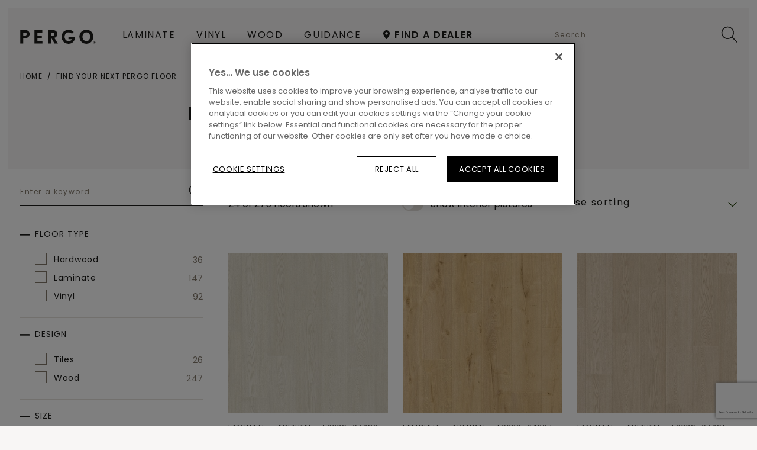

--- FILE ---
content_type: text/html; charset=utf-8
request_url: https://www.google.com/recaptcha/api2/anchor?ar=1&k=6Lf79Z8UAAAAAAszp0fWWAwj6-EKVH8I7pFG_vN4&co=aHR0cHM6Ly93d3cucGVyZ28uaXM6NDQz&hl=is&v=N67nZn4AqZkNcbeMu4prBgzg&size=invisible&anchor-ms=20000&execute-ms=30000&cb=y9ylzod9rpjf
body_size: 48815
content:
<!DOCTYPE HTML><html dir="ltr" lang="is"><head><meta http-equiv="Content-Type" content="text/html; charset=UTF-8">
<meta http-equiv="X-UA-Compatible" content="IE=edge">
<title>reCAPTCHA</title>
<style type="text/css">
/* cyrillic-ext */
@font-face {
  font-family: 'Roboto';
  font-style: normal;
  font-weight: 400;
  font-stretch: 100%;
  src: url(//fonts.gstatic.com/s/roboto/v48/KFO7CnqEu92Fr1ME7kSn66aGLdTylUAMa3GUBHMdazTgWw.woff2) format('woff2');
  unicode-range: U+0460-052F, U+1C80-1C8A, U+20B4, U+2DE0-2DFF, U+A640-A69F, U+FE2E-FE2F;
}
/* cyrillic */
@font-face {
  font-family: 'Roboto';
  font-style: normal;
  font-weight: 400;
  font-stretch: 100%;
  src: url(//fonts.gstatic.com/s/roboto/v48/KFO7CnqEu92Fr1ME7kSn66aGLdTylUAMa3iUBHMdazTgWw.woff2) format('woff2');
  unicode-range: U+0301, U+0400-045F, U+0490-0491, U+04B0-04B1, U+2116;
}
/* greek-ext */
@font-face {
  font-family: 'Roboto';
  font-style: normal;
  font-weight: 400;
  font-stretch: 100%;
  src: url(//fonts.gstatic.com/s/roboto/v48/KFO7CnqEu92Fr1ME7kSn66aGLdTylUAMa3CUBHMdazTgWw.woff2) format('woff2');
  unicode-range: U+1F00-1FFF;
}
/* greek */
@font-face {
  font-family: 'Roboto';
  font-style: normal;
  font-weight: 400;
  font-stretch: 100%;
  src: url(//fonts.gstatic.com/s/roboto/v48/KFO7CnqEu92Fr1ME7kSn66aGLdTylUAMa3-UBHMdazTgWw.woff2) format('woff2');
  unicode-range: U+0370-0377, U+037A-037F, U+0384-038A, U+038C, U+038E-03A1, U+03A3-03FF;
}
/* math */
@font-face {
  font-family: 'Roboto';
  font-style: normal;
  font-weight: 400;
  font-stretch: 100%;
  src: url(//fonts.gstatic.com/s/roboto/v48/KFO7CnqEu92Fr1ME7kSn66aGLdTylUAMawCUBHMdazTgWw.woff2) format('woff2');
  unicode-range: U+0302-0303, U+0305, U+0307-0308, U+0310, U+0312, U+0315, U+031A, U+0326-0327, U+032C, U+032F-0330, U+0332-0333, U+0338, U+033A, U+0346, U+034D, U+0391-03A1, U+03A3-03A9, U+03B1-03C9, U+03D1, U+03D5-03D6, U+03F0-03F1, U+03F4-03F5, U+2016-2017, U+2034-2038, U+203C, U+2040, U+2043, U+2047, U+2050, U+2057, U+205F, U+2070-2071, U+2074-208E, U+2090-209C, U+20D0-20DC, U+20E1, U+20E5-20EF, U+2100-2112, U+2114-2115, U+2117-2121, U+2123-214F, U+2190, U+2192, U+2194-21AE, U+21B0-21E5, U+21F1-21F2, U+21F4-2211, U+2213-2214, U+2216-22FF, U+2308-230B, U+2310, U+2319, U+231C-2321, U+2336-237A, U+237C, U+2395, U+239B-23B7, U+23D0, U+23DC-23E1, U+2474-2475, U+25AF, U+25B3, U+25B7, U+25BD, U+25C1, U+25CA, U+25CC, U+25FB, U+266D-266F, U+27C0-27FF, U+2900-2AFF, U+2B0E-2B11, U+2B30-2B4C, U+2BFE, U+3030, U+FF5B, U+FF5D, U+1D400-1D7FF, U+1EE00-1EEFF;
}
/* symbols */
@font-face {
  font-family: 'Roboto';
  font-style: normal;
  font-weight: 400;
  font-stretch: 100%;
  src: url(//fonts.gstatic.com/s/roboto/v48/KFO7CnqEu92Fr1ME7kSn66aGLdTylUAMaxKUBHMdazTgWw.woff2) format('woff2');
  unicode-range: U+0001-000C, U+000E-001F, U+007F-009F, U+20DD-20E0, U+20E2-20E4, U+2150-218F, U+2190, U+2192, U+2194-2199, U+21AF, U+21E6-21F0, U+21F3, U+2218-2219, U+2299, U+22C4-22C6, U+2300-243F, U+2440-244A, U+2460-24FF, U+25A0-27BF, U+2800-28FF, U+2921-2922, U+2981, U+29BF, U+29EB, U+2B00-2BFF, U+4DC0-4DFF, U+FFF9-FFFB, U+10140-1018E, U+10190-1019C, U+101A0, U+101D0-101FD, U+102E0-102FB, U+10E60-10E7E, U+1D2C0-1D2D3, U+1D2E0-1D37F, U+1F000-1F0FF, U+1F100-1F1AD, U+1F1E6-1F1FF, U+1F30D-1F30F, U+1F315, U+1F31C, U+1F31E, U+1F320-1F32C, U+1F336, U+1F378, U+1F37D, U+1F382, U+1F393-1F39F, U+1F3A7-1F3A8, U+1F3AC-1F3AF, U+1F3C2, U+1F3C4-1F3C6, U+1F3CA-1F3CE, U+1F3D4-1F3E0, U+1F3ED, U+1F3F1-1F3F3, U+1F3F5-1F3F7, U+1F408, U+1F415, U+1F41F, U+1F426, U+1F43F, U+1F441-1F442, U+1F444, U+1F446-1F449, U+1F44C-1F44E, U+1F453, U+1F46A, U+1F47D, U+1F4A3, U+1F4B0, U+1F4B3, U+1F4B9, U+1F4BB, U+1F4BF, U+1F4C8-1F4CB, U+1F4D6, U+1F4DA, U+1F4DF, U+1F4E3-1F4E6, U+1F4EA-1F4ED, U+1F4F7, U+1F4F9-1F4FB, U+1F4FD-1F4FE, U+1F503, U+1F507-1F50B, U+1F50D, U+1F512-1F513, U+1F53E-1F54A, U+1F54F-1F5FA, U+1F610, U+1F650-1F67F, U+1F687, U+1F68D, U+1F691, U+1F694, U+1F698, U+1F6AD, U+1F6B2, U+1F6B9-1F6BA, U+1F6BC, U+1F6C6-1F6CF, U+1F6D3-1F6D7, U+1F6E0-1F6EA, U+1F6F0-1F6F3, U+1F6F7-1F6FC, U+1F700-1F7FF, U+1F800-1F80B, U+1F810-1F847, U+1F850-1F859, U+1F860-1F887, U+1F890-1F8AD, U+1F8B0-1F8BB, U+1F8C0-1F8C1, U+1F900-1F90B, U+1F93B, U+1F946, U+1F984, U+1F996, U+1F9E9, U+1FA00-1FA6F, U+1FA70-1FA7C, U+1FA80-1FA89, U+1FA8F-1FAC6, U+1FACE-1FADC, U+1FADF-1FAE9, U+1FAF0-1FAF8, U+1FB00-1FBFF;
}
/* vietnamese */
@font-face {
  font-family: 'Roboto';
  font-style: normal;
  font-weight: 400;
  font-stretch: 100%;
  src: url(//fonts.gstatic.com/s/roboto/v48/KFO7CnqEu92Fr1ME7kSn66aGLdTylUAMa3OUBHMdazTgWw.woff2) format('woff2');
  unicode-range: U+0102-0103, U+0110-0111, U+0128-0129, U+0168-0169, U+01A0-01A1, U+01AF-01B0, U+0300-0301, U+0303-0304, U+0308-0309, U+0323, U+0329, U+1EA0-1EF9, U+20AB;
}
/* latin-ext */
@font-face {
  font-family: 'Roboto';
  font-style: normal;
  font-weight: 400;
  font-stretch: 100%;
  src: url(//fonts.gstatic.com/s/roboto/v48/KFO7CnqEu92Fr1ME7kSn66aGLdTylUAMa3KUBHMdazTgWw.woff2) format('woff2');
  unicode-range: U+0100-02BA, U+02BD-02C5, U+02C7-02CC, U+02CE-02D7, U+02DD-02FF, U+0304, U+0308, U+0329, U+1D00-1DBF, U+1E00-1E9F, U+1EF2-1EFF, U+2020, U+20A0-20AB, U+20AD-20C0, U+2113, U+2C60-2C7F, U+A720-A7FF;
}
/* latin */
@font-face {
  font-family: 'Roboto';
  font-style: normal;
  font-weight: 400;
  font-stretch: 100%;
  src: url(//fonts.gstatic.com/s/roboto/v48/KFO7CnqEu92Fr1ME7kSn66aGLdTylUAMa3yUBHMdazQ.woff2) format('woff2');
  unicode-range: U+0000-00FF, U+0131, U+0152-0153, U+02BB-02BC, U+02C6, U+02DA, U+02DC, U+0304, U+0308, U+0329, U+2000-206F, U+20AC, U+2122, U+2191, U+2193, U+2212, U+2215, U+FEFF, U+FFFD;
}
/* cyrillic-ext */
@font-face {
  font-family: 'Roboto';
  font-style: normal;
  font-weight: 500;
  font-stretch: 100%;
  src: url(//fonts.gstatic.com/s/roboto/v48/KFO7CnqEu92Fr1ME7kSn66aGLdTylUAMa3GUBHMdazTgWw.woff2) format('woff2');
  unicode-range: U+0460-052F, U+1C80-1C8A, U+20B4, U+2DE0-2DFF, U+A640-A69F, U+FE2E-FE2F;
}
/* cyrillic */
@font-face {
  font-family: 'Roboto';
  font-style: normal;
  font-weight: 500;
  font-stretch: 100%;
  src: url(//fonts.gstatic.com/s/roboto/v48/KFO7CnqEu92Fr1ME7kSn66aGLdTylUAMa3iUBHMdazTgWw.woff2) format('woff2');
  unicode-range: U+0301, U+0400-045F, U+0490-0491, U+04B0-04B1, U+2116;
}
/* greek-ext */
@font-face {
  font-family: 'Roboto';
  font-style: normal;
  font-weight: 500;
  font-stretch: 100%;
  src: url(//fonts.gstatic.com/s/roboto/v48/KFO7CnqEu92Fr1ME7kSn66aGLdTylUAMa3CUBHMdazTgWw.woff2) format('woff2');
  unicode-range: U+1F00-1FFF;
}
/* greek */
@font-face {
  font-family: 'Roboto';
  font-style: normal;
  font-weight: 500;
  font-stretch: 100%;
  src: url(//fonts.gstatic.com/s/roboto/v48/KFO7CnqEu92Fr1ME7kSn66aGLdTylUAMa3-UBHMdazTgWw.woff2) format('woff2');
  unicode-range: U+0370-0377, U+037A-037F, U+0384-038A, U+038C, U+038E-03A1, U+03A3-03FF;
}
/* math */
@font-face {
  font-family: 'Roboto';
  font-style: normal;
  font-weight: 500;
  font-stretch: 100%;
  src: url(//fonts.gstatic.com/s/roboto/v48/KFO7CnqEu92Fr1ME7kSn66aGLdTylUAMawCUBHMdazTgWw.woff2) format('woff2');
  unicode-range: U+0302-0303, U+0305, U+0307-0308, U+0310, U+0312, U+0315, U+031A, U+0326-0327, U+032C, U+032F-0330, U+0332-0333, U+0338, U+033A, U+0346, U+034D, U+0391-03A1, U+03A3-03A9, U+03B1-03C9, U+03D1, U+03D5-03D6, U+03F0-03F1, U+03F4-03F5, U+2016-2017, U+2034-2038, U+203C, U+2040, U+2043, U+2047, U+2050, U+2057, U+205F, U+2070-2071, U+2074-208E, U+2090-209C, U+20D0-20DC, U+20E1, U+20E5-20EF, U+2100-2112, U+2114-2115, U+2117-2121, U+2123-214F, U+2190, U+2192, U+2194-21AE, U+21B0-21E5, U+21F1-21F2, U+21F4-2211, U+2213-2214, U+2216-22FF, U+2308-230B, U+2310, U+2319, U+231C-2321, U+2336-237A, U+237C, U+2395, U+239B-23B7, U+23D0, U+23DC-23E1, U+2474-2475, U+25AF, U+25B3, U+25B7, U+25BD, U+25C1, U+25CA, U+25CC, U+25FB, U+266D-266F, U+27C0-27FF, U+2900-2AFF, U+2B0E-2B11, U+2B30-2B4C, U+2BFE, U+3030, U+FF5B, U+FF5D, U+1D400-1D7FF, U+1EE00-1EEFF;
}
/* symbols */
@font-face {
  font-family: 'Roboto';
  font-style: normal;
  font-weight: 500;
  font-stretch: 100%;
  src: url(//fonts.gstatic.com/s/roboto/v48/KFO7CnqEu92Fr1ME7kSn66aGLdTylUAMaxKUBHMdazTgWw.woff2) format('woff2');
  unicode-range: U+0001-000C, U+000E-001F, U+007F-009F, U+20DD-20E0, U+20E2-20E4, U+2150-218F, U+2190, U+2192, U+2194-2199, U+21AF, U+21E6-21F0, U+21F3, U+2218-2219, U+2299, U+22C4-22C6, U+2300-243F, U+2440-244A, U+2460-24FF, U+25A0-27BF, U+2800-28FF, U+2921-2922, U+2981, U+29BF, U+29EB, U+2B00-2BFF, U+4DC0-4DFF, U+FFF9-FFFB, U+10140-1018E, U+10190-1019C, U+101A0, U+101D0-101FD, U+102E0-102FB, U+10E60-10E7E, U+1D2C0-1D2D3, U+1D2E0-1D37F, U+1F000-1F0FF, U+1F100-1F1AD, U+1F1E6-1F1FF, U+1F30D-1F30F, U+1F315, U+1F31C, U+1F31E, U+1F320-1F32C, U+1F336, U+1F378, U+1F37D, U+1F382, U+1F393-1F39F, U+1F3A7-1F3A8, U+1F3AC-1F3AF, U+1F3C2, U+1F3C4-1F3C6, U+1F3CA-1F3CE, U+1F3D4-1F3E0, U+1F3ED, U+1F3F1-1F3F3, U+1F3F5-1F3F7, U+1F408, U+1F415, U+1F41F, U+1F426, U+1F43F, U+1F441-1F442, U+1F444, U+1F446-1F449, U+1F44C-1F44E, U+1F453, U+1F46A, U+1F47D, U+1F4A3, U+1F4B0, U+1F4B3, U+1F4B9, U+1F4BB, U+1F4BF, U+1F4C8-1F4CB, U+1F4D6, U+1F4DA, U+1F4DF, U+1F4E3-1F4E6, U+1F4EA-1F4ED, U+1F4F7, U+1F4F9-1F4FB, U+1F4FD-1F4FE, U+1F503, U+1F507-1F50B, U+1F50D, U+1F512-1F513, U+1F53E-1F54A, U+1F54F-1F5FA, U+1F610, U+1F650-1F67F, U+1F687, U+1F68D, U+1F691, U+1F694, U+1F698, U+1F6AD, U+1F6B2, U+1F6B9-1F6BA, U+1F6BC, U+1F6C6-1F6CF, U+1F6D3-1F6D7, U+1F6E0-1F6EA, U+1F6F0-1F6F3, U+1F6F7-1F6FC, U+1F700-1F7FF, U+1F800-1F80B, U+1F810-1F847, U+1F850-1F859, U+1F860-1F887, U+1F890-1F8AD, U+1F8B0-1F8BB, U+1F8C0-1F8C1, U+1F900-1F90B, U+1F93B, U+1F946, U+1F984, U+1F996, U+1F9E9, U+1FA00-1FA6F, U+1FA70-1FA7C, U+1FA80-1FA89, U+1FA8F-1FAC6, U+1FACE-1FADC, U+1FADF-1FAE9, U+1FAF0-1FAF8, U+1FB00-1FBFF;
}
/* vietnamese */
@font-face {
  font-family: 'Roboto';
  font-style: normal;
  font-weight: 500;
  font-stretch: 100%;
  src: url(//fonts.gstatic.com/s/roboto/v48/KFO7CnqEu92Fr1ME7kSn66aGLdTylUAMa3OUBHMdazTgWw.woff2) format('woff2');
  unicode-range: U+0102-0103, U+0110-0111, U+0128-0129, U+0168-0169, U+01A0-01A1, U+01AF-01B0, U+0300-0301, U+0303-0304, U+0308-0309, U+0323, U+0329, U+1EA0-1EF9, U+20AB;
}
/* latin-ext */
@font-face {
  font-family: 'Roboto';
  font-style: normal;
  font-weight: 500;
  font-stretch: 100%;
  src: url(//fonts.gstatic.com/s/roboto/v48/KFO7CnqEu92Fr1ME7kSn66aGLdTylUAMa3KUBHMdazTgWw.woff2) format('woff2');
  unicode-range: U+0100-02BA, U+02BD-02C5, U+02C7-02CC, U+02CE-02D7, U+02DD-02FF, U+0304, U+0308, U+0329, U+1D00-1DBF, U+1E00-1E9F, U+1EF2-1EFF, U+2020, U+20A0-20AB, U+20AD-20C0, U+2113, U+2C60-2C7F, U+A720-A7FF;
}
/* latin */
@font-face {
  font-family: 'Roboto';
  font-style: normal;
  font-weight: 500;
  font-stretch: 100%;
  src: url(//fonts.gstatic.com/s/roboto/v48/KFO7CnqEu92Fr1ME7kSn66aGLdTylUAMa3yUBHMdazQ.woff2) format('woff2');
  unicode-range: U+0000-00FF, U+0131, U+0152-0153, U+02BB-02BC, U+02C6, U+02DA, U+02DC, U+0304, U+0308, U+0329, U+2000-206F, U+20AC, U+2122, U+2191, U+2193, U+2212, U+2215, U+FEFF, U+FFFD;
}
/* cyrillic-ext */
@font-face {
  font-family: 'Roboto';
  font-style: normal;
  font-weight: 900;
  font-stretch: 100%;
  src: url(//fonts.gstatic.com/s/roboto/v48/KFO7CnqEu92Fr1ME7kSn66aGLdTylUAMa3GUBHMdazTgWw.woff2) format('woff2');
  unicode-range: U+0460-052F, U+1C80-1C8A, U+20B4, U+2DE0-2DFF, U+A640-A69F, U+FE2E-FE2F;
}
/* cyrillic */
@font-face {
  font-family: 'Roboto';
  font-style: normal;
  font-weight: 900;
  font-stretch: 100%;
  src: url(//fonts.gstatic.com/s/roboto/v48/KFO7CnqEu92Fr1ME7kSn66aGLdTylUAMa3iUBHMdazTgWw.woff2) format('woff2');
  unicode-range: U+0301, U+0400-045F, U+0490-0491, U+04B0-04B1, U+2116;
}
/* greek-ext */
@font-face {
  font-family: 'Roboto';
  font-style: normal;
  font-weight: 900;
  font-stretch: 100%;
  src: url(//fonts.gstatic.com/s/roboto/v48/KFO7CnqEu92Fr1ME7kSn66aGLdTylUAMa3CUBHMdazTgWw.woff2) format('woff2');
  unicode-range: U+1F00-1FFF;
}
/* greek */
@font-face {
  font-family: 'Roboto';
  font-style: normal;
  font-weight: 900;
  font-stretch: 100%;
  src: url(//fonts.gstatic.com/s/roboto/v48/KFO7CnqEu92Fr1ME7kSn66aGLdTylUAMa3-UBHMdazTgWw.woff2) format('woff2');
  unicode-range: U+0370-0377, U+037A-037F, U+0384-038A, U+038C, U+038E-03A1, U+03A3-03FF;
}
/* math */
@font-face {
  font-family: 'Roboto';
  font-style: normal;
  font-weight: 900;
  font-stretch: 100%;
  src: url(//fonts.gstatic.com/s/roboto/v48/KFO7CnqEu92Fr1ME7kSn66aGLdTylUAMawCUBHMdazTgWw.woff2) format('woff2');
  unicode-range: U+0302-0303, U+0305, U+0307-0308, U+0310, U+0312, U+0315, U+031A, U+0326-0327, U+032C, U+032F-0330, U+0332-0333, U+0338, U+033A, U+0346, U+034D, U+0391-03A1, U+03A3-03A9, U+03B1-03C9, U+03D1, U+03D5-03D6, U+03F0-03F1, U+03F4-03F5, U+2016-2017, U+2034-2038, U+203C, U+2040, U+2043, U+2047, U+2050, U+2057, U+205F, U+2070-2071, U+2074-208E, U+2090-209C, U+20D0-20DC, U+20E1, U+20E5-20EF, U+2100-2112, U+2114-2115, U+2117-2121, U+2123-214F, U+2190, U+2192, U+2194-21AE, U+21B0-21E5, U+21F1-21F2, U+21F4-2211, U+2213-2214, U+2216-22FF, U+2308-230B, U+2310, U+2319, U+231C-2321, U+2336-237A, U+237C, U+2395, U+239B-23B7, U+23D0, U+23DC-23E1, U+2474-2475, U+25AF, U+25B3, U+25B7, U+25BD, U+25C1, U+25CA, U+25CC, U+25FB, U+266D-266F, U+27C0-27FF, U+2900-2AFF, U+2B0E-2B11, U+2B30-2B4C, U+2BFE, U+3030, U+FF5B, U+FF5D, U+1D400-1D7FF, U+1EE00-1EEFF;
}
/* symbols */
@font-face {
  font-family: 'Roboto';
  font-style: normal;
  font-weight: 900;
  font-stretch: 100%;
  src: url(//fonts.gstatic.com/s/roboto/v48/KFO7CnqEu92Fr1ME7kSn66aGLdTylUAMaxKUBHMdazTgWw.woff2) format('woff2');
  unicode-range: U+0001-000C, U+000E-001F, U+007F-009F, U+20DD-20E0, U+20E2-20E4, U+2150-218F, U+2190, U+2192, U+2194-2199, U+21AF, U+21E6-21F0, U+21F3, U+2218-2219, U+2299, U+22C4-22C6, U+2300-243F, U+2440-244A, U+2460-24FF, U+25A0-27BF, U+2800-28FF, U+2921-2922, U+2981, U+29BF, U+29EB, U+2B00-2BFF, U+4DC0-4DFF, U+FFF9-FFFB, U+10140-1018E, U+10190-1019C, U+101A0, U+101D0-101FD, U+102E0-102FB, U+10E60-10E7E, U+1D2C0-1D2D3, U+1D2E0-1D37F, U+1F000-1F0FF, U+1F100-1F1AD, U+1F1E6-1F1FF, U+1F30D-1F30F, U+1F315, U+1F31C, U+1F31E, U+1F320-1F32C, U+1F336, U+1F378, U+1F37D, U+1F382, U+1F393-1F39F, U+1F3A7-1F3A8, U+1F3AC-1F3AF, U+1F3C2, U+1F3C4-1F3C6, U+1F3CA-1F3CE, U+1F3D4-1F3E0, U+1F3ED, U+1F3F1-1F3F3, U+1F3F5-1F3F7, U+1F408, U+1F415, U+1F41F, U+1F426, U+1F43F, U+1F441-1F442, U+1F444, U+1F446-1F449, U+1F44C-1F44E, U+1F453, U+1F46A, U+1F47D, U+1F4A3, U+1F4B0, U+1F4B3, U+1F4B9, U+1F4BB, U+1F4BF, U+1F4C8-1F4CB, U+1F4D6, U+1F4DA, U+1F4DF, U+1F4E3-1F4E6, U+1F4EA-1F4ED, U+1F4F7, U+1F4F9-1F4FB, U+1F4FD-1F4FE, U+1F503, U+1F507-1F50B, U+1F50D, U+1F512-1F513, U+1F53E-1F54A, U+1F54F-1F5FA, U+1F610, U+1F650-1F67F, U+1F687, U+1F68D, U+1F691, U+1F694, U+1F698, U+1F6AD, U+1F6B2, U+1F6B9-1F6BA, U+1F6BC, U+1F6C6-1F6CF, U+1F6D3-1F6D7, U+1F6E0-1F6EA, U+1F6F0-1F6F3, U+1F6F7-1F6FC, U+1F700-1F7FF, U+1F800-1F80B, U+1F810-1F847, U+1F850-1F859, U+1F860-1F887, U+1F890-1F8AD, U+1F8B0-1F8BB, U+1F8C0-1F8C1, U+1F900-1F90B, U+1F93B, U+1F946, U+1F984, U+1F996, U+1F9E9, U+1FA00-1FA6F, U+1FA70-1FA7C, U+1FA80-1FA89, U+1FA8F-1FAC6, U+1FACE-1FADC, U+1FADF-1FAE9, U+1FAF0-1FAF8, U+1FB00-1FBFF;
}
/* vietnamese */
@font-face {
  font-family: 'Roboto';
  font-style: normal;
  font-weight: 900;
  font-stretch: 100%;
  src: url(//fonts.gstatic.com/s/roboto/v48/KFO7CnqEu92Fr1ME7kSn66aGLdTylUAMa3OUBHMdazTgWw.woff2) format('woff2');
  unicode-range: U+0102-0103, U+0110-0111, U+0128-0129, U+0168-0169, U+01A0-01A1, U+01AF-01B0, U+0300-0301, U+0303-0304, U+0308-0309, U+0323, U+0329, U+1EA0-1EF9, U+20AB;
}
/* latin-ext */
@font-face {
  font-family: 'Roboto';
  font-style: normal;
  font-weight: 900;
  font-stretch: 100%;
  src: url(//fonts.gstatic.com/s/roboto/v48/KFO7CnqEu92Fr1ME7kSn66aGLdTylUAMa3KUBHMdazTgWw.woff2) format('woff2');
  unicode-range: U+0100-02BA, U+02BD-02C5, U+02C7-02CC, U+02CE-02D7, U+02DD-02FF, U+0304, U+0308, U+0329, U+1D00-1DBF, U+1E00-1E9F, U+1EF2-1EFF, U+2020, U+20A0-20AB, U+20AD-20C0, U+2113, U+2C60-2C7F, U+A720-A7FF;
}
/* latin */
@font-face {
  font-family: 'Roboto';
  font-style: normal;
  font-weight: 900;
  font-stretch: 100%;
  src: url(//fonts.gstatic.com/s/roboto/v48/KFO7CnqEu92Fr1ME7kSn66aGLdTylUAMa3yUBHMdazQ.woff2) format('woff2');
  unicode-range: U+0000-00FF, U+0131, U+0152-0153, U+02BB-02BC, U+02C6, U+02DA, U+02DC, U+0304, U+0308, U+0329, U+2000-206F, U+20AC, U+2122, U+2191, U+2193, U+2212, U+2215, U+FEFF, U+FFFD;
}

</style>
<link rel="stylesheet" type="text/css" href="https://www.gstatic.com/recaptcha/releases/N67nZn4AqZkNcbeMu4prBgzg/styles__ltr.css">
<script nonce="lLL8vcSsvumKhAV2vgX2Uw" type="text/javascript">window['__recaptcha_api'] = 'https://www.google.com/recaptcha/api2/';</script>
<script type="text/javascript" src="https://www.gstatic.com/recaptcha/releases/N67nZn4AqZkNcbeMu4prBgzg/recaptcha__is.js" nonce="lLL8vcSsvumKhAV2vgX2Uw">
      
    </script></head>
<body><div id="rc-anchor-alert" class="rc-anchor-alert"></div>
<input type="hidden" id="recaptcha-token" value="[base64]">
<script type="text/javascript" nonce="lLL8vcSsvumKhAV2vgX2Uw">
      recaptcha.anchor.Main.init("[\x22ainput\x22,[\x22bgdata\x22,\x22\x22,\[base64]/[base64]/[base64]/bmV3IHJbeF0oY1swXSk6RT09Mj9uZXcgclt4XShjWzBdLGNbMV0pOkU9PTM/bmV3IHJbeF0oY1swXSxjWzFdLGNbMl0pOkU9PTQ/[base64]/[base64]/[base64]/[base64]/[base64]/[base64]/[base64]/[base64]\x22,\[base64]\x22,\x22ScKfEsOSw7ckDcKSOcOzwq9Vwq43biRASFcoRsKkwpPDmxHCkWIwP1/Dp8KPwrHDmMOzwr7DksKmMS0dw7UhCcO5CFnDj8Knw4FSw43CtMOdEMOBwq3CkGYRwpnCg8Oxw6ltHAxlwq/DscKidztzXGTDssO2wo7Dgxl/LcK/wojDp8O4wrjCksKELwjDiGbDrsOTI8OYw7hsV0s6YSPDn1pxwr3Dr2pwSMO9wozCicOYQDsRwo4Mwp/[base64]/CkFvDoCslwqw3w6LChcKZT13Ds8OQG1XDkMORfsK4VynCgBlrw51xwq7CrAYuCcOYDSMwwpUJasKcwp3Dq1PCjkzDihrCmsOCwqfDncKBVcO/[base64]/CmjbDjE/Dg1zCo8KBYcKWWh5OwpHDk1jDmAkkblXCnCzClMOIwr7Do8O+a3pswr3Dl8KpYXPCrsOjw7lkw4FSdcKcFcOMK8KLwrFOT8OLw4how5HDplVNAgp6EcOvw7pULsOaTwI8O2cfTMKhX8O9wrESw7IMwpNbWsOsKMKAMcOWS0/[base64]/E8Omw5rDqMKkcgIAPxp+TTjDsW3ClnXDoCUkw5Z5w7E2wodrZjAFP8KdVTJBw4BdOT/CjcKMJU3Cq8OFU8KST8KIwqTCj8KKw70Mw5dhwpocTsOBccKWw4jDqMO7wpIZIcKfw7FDwpfCq8OGB8OEwoMdwqsaQll9BARZwp/DsMKYZcKRw646w4jDtMORMcOlw6zCvwPChSfCpB8Qwp4rGcKyworDvsKcw7PDuSrDgRAXTMKCVSNow7HDpsKKZMOnw6hQw6RLwo/Dp0nCp8OpN8OkYG5QwoRqw60yZFw2wol5w53CsiBww7BGRcO9w4zDu8OMwqZdUcO+YyVnwroBQcO4w7bDjyfDmFoCMRdiwqF0woPDkcKTw7nDn8KNw5bDusKlQcOGwo/[base64]/DkcO4wp3CnsKOUk7Dv8KZwoJPw5AGwoXDhsOZw7V2wq1UFBpgPsOZGAnDhjnCncOfdcOZKcOzw7bDpMO+acONw7hFGcOaKFjDqg83w5NgeMO7QcKOfXFEw65VMsOzCkDDtsORJBfDkcK9BMOwW3XCm1BxGD/CjCfCvj5oA8OqWUlfw5/[base64]/Un8XYWjDl3tPwpZ5d8O8fcOST1ZfTcO4wrLChUxKcMKufMObS8OMw48Ew49+w57CuVIhwrJkwovDkQHCrMOgGVbCky8lw7jCj8OZw7Flw7pXw7hMKMKIwq1Gw6bDk2nDvUIZSjtPwpjCpsKIRcOQTcO/RsO2w7jCgU/[base64]/DpsOQw5gPwqbDoMO+FMK5w6nCt8O+RCQIw6fCskzCtjzCj0/CllfCnnvCmn4rAHsGwqB9wpjDiW49wr3Cq8OYwrfDrcOCwpU2wpwHIsODwrJeI14Iw7RWa8OywoFIw48aQFgow5EdQQrCqsK4AChPw7/[base64]/CpVFnw4QzAMK2woxPHHMoY0JDdcKYW1QYfcOdwpMhZXM9w6FXwqvDsMKiasO/[base64]/[base64]/CpmjDq8Oew64PX8O2XVPDsMK1w5cZEsKmBsO7wphYw79/OsOYwrk0w5kIN03CthQKw7pXRyDClDNINhnCokzCnkoQwqMuw6HDpm1Ac8OcXMK/ORnCkcOowqvCsGVxwpfDncO1AsOzDsKPe1oNwrDDucK5PMKEw6ggw7s6wozDrTHCiGcmRHEuTMOmw5cNLcOlw5zChMKFw7cWYAVjwoHDsSHCssKYXwY4FxLDpwfDsy96RF5AwqDDiXtAb8OTScKwPyvCvMOTw6zDhEnDt8OECnXDh8Khw79/[base64]/CqE7Cg0R3DFbCu8O9wq7Cr8KjRcKtw4xkwoPDjzp0w4TDoXpDesKPw4fChsO4J8KbwoUSwqPDk8OhX8OBwo7Cvz3Ct8OhImRiWgluwpvCskbCrsKwwpErwp/ClsKAw6DCv8Kcw5RxehY+wo0AwoVyGR07TMK0IXjCrBJKWMOxw7sfw6J/[base64]/DlSXCnEdbw5QOaD3CswVYbcOvw7tYw63Dt8KAQDtBW8OCIMKxwo/[base64]/YWRyfCzDtUp6PsOwL13Ch307w7LDusKGF8KWwqXCsnLCssOtwrpVwrNgV8OTw7nDk8Oew7V3w5HDvMKXwp7DnQvCsh3CtWzCssKQw7LDll3Cr8OEwoHDtsK6O18Ww4ZTw5JlT8OyRwLCksKgUG/[base64]/CkzjCkyrDhsOUwqkcFcO/Q29cw4VuOMKmwq4bNcOHw74LwrXDhnLCksOfEsOaWcK4HcKPT8KeR8O4w69tNCTDtl/DiCgNwrRrwqF9CUsnNMKrFMOIMcOsLcO/[base64]/DoQ1vYMKbw7fCu8OlLsO7w5p7w6zDgxMRNn8cTsOcAwzDpMK4w4RdZMOcwqkBV3AlwoDCosOiw73DqcObNcO0w710WsKOwpLCnzTCi8KFScKFw5oGw4/DsxMdQRjCkcKbNERPT8OUDhVIA1TDghTDtMOTw7PDhBU0ExY0OwbCisOfXcOxWmkFwrssd8O0w7dTV8O9AcOAw4VZAlwmwqPDnsOaGSrDqsK7wo4rwpXCpMKdw5rDkX7CoMOhwqJKGMK8ZHzDrsOUw5nDiw1mBcOKw5glwqHDmDMow7/DlMKDw6HDhsKXw6MZw7jCmcOAwrFaAAEULUs+dg/CrCcVBWoGeSEPwr4Dw7ZibMOxw60kFhHDusOWQcKwwoUbwpwRw4bCrcKofihMLXrDlUoewpvDsgMfw77DnMOfUsK2IRnDtsKJPFzDsE0vcVnClsKYw7YxYMOQwoQNw4F+wrF9w5vCucKPf8KLwpgEw6MaR8OnJ8Kfw6zDncO0BWBpwovDmSo/[base64]/w6UuExnChcO4w7rDrl0DwoYccMK0H8OVLcKCwr8sFF5RwqPDjMKQLcKZw7/CicO7WVEUT8KOw6LCvcKZw5HDh8KtAW7DlMO1w5vDvWXDgwXDuFAVTyvDqMO0wq4+WMKbw4VgKcOrbsOQw7V9YFXCmiDCjFvClEbDicO4LTHDsDwew4rDqAXCncOWNnBew7XCisOkw6I+w7x1CSlmchtCdMKQw7hbw7gWw6/CowJkw7Ykw7tMwq4owqbCisKRDsO9G1YCJMKDwp9NEsOkw6rDlcKswp9ZJsOiw4dtM1x9DMO7alzDtcKRwqJVwodCw5zDoMK0MMK+VgHDr8OOwrY9B8OTVz5DA8KQQC0dDUtdVMKbdXTCvCrChQtbKV/Ci04fwqlnwqIGw7jCl8KTwo/Cj8KlOcKaHivDn0nDr00yPsOHScKtFD4yw6PDpCIERMKSw5ZUwpcowpUfwq8Yw6LDjMOOVcKwT8OSVWgxwoZNw6sRw4LDr1okH3XDmnlJBU1Nw51bMx8Iwrh/[base64]/CtnrCl0Umwo/[base64]/wrF7w43Do0rCiwl3CBTCq8KFE8KDwocodwtGNysMQMKow69yAsO7IMOddhlKw6/[base64]/CuDMUwqHDrF/DkMKHW2HCumpow7JSBkLCgsKew4ZSw5fCjAA1CCsQwpsve8KOA1vCnsK1w787WMOGBcKfw78bwqwSwolfw7fCrsKvexXCnE/CkcOOdcKCw6Evw7TCsMKHw63DgCrDhkDDmBM7KsKgwpo9woRVw69vfMOld8Ofwo3Dg8ObDBPDk3HDlsO/[base64]/[base64]/Cs8OQw7BqKsO3w79Pw4nCuMKQwrdOwq1sDF9/OMKCwrRZwq1iH1zDucKcegEEw6pLKWLDhcKaw5lPYcOcw67DnGgqwrFRw6nCi0bDlWJhw4TDph0xBk1sAyxXUcKRw7EHwowtVcKuwqI0w5xdUQDCusKEw7dFw5BYAMOpw5/DvDEBwp/DmkLDhWd/[base64]/PMKpTMKxw5QpwpFBCx/CvTzCkMKDRcKjTz8Ww6sNRsORDxnChgFQTcK4fcO2CcKLPsOew7rDmMO9w63CgMKIKsO+WcOqw6/DtENnw63DjS7DkMK1T27CkXUcKMOSccOqwqrCvQAiZ8KoK8O1wrxtQsO7cDgeXmbCpzwNwr7DhcKOw6R+wqojPB5DWT/DnGjDnsKiw7kEU3VlwprDjj/DjAdrRQULc8Oawo9kKBVoJMOjw6rDusO1fsKKw51WNWsGAcOzw5Q3PsKMw7bDgsO0P8OrMgBWwqbDrlvDlcOhBAjCkcOCB1EVwr3DkXDDokLDjlU8wrVWwqoBw4JewrzCmyTCvRTDjAsBw4I+w6Q5w7LDgcKMw7PCrMO/BQjCvcOfRSovw4hQw4hhwqJ+w5MnDGtzwpbDhMKWw73Cs8Kfw4BLUUhowpdac0zDoMOOwqHCtMOfwoMGw4slIFdOVBByfANqw4BLwrfCqsKmwovCgCrDtcKtw7nDuWI+woxkwpEtw4jDlj/CnMOWw6TCmsKzw4fCvzgoVMKFeMKZw7l1csK9w7/Dt8ONI8O9aMKGwqrCn18dw6lOw5HCgsKZbMOFT2bCjcO1wo5Uw6/DuMO2w5zCvlorw67DmMOQw6spwo7CslJ1wqheDsOWw6DDr8K5JDrDlcOFwpV8f8OvJsOkwp3DmTfDgiYfw5LCjUZdwq5hN8OCw7w/BcKDNcOOC2t9w6RNSMOKYsKIEMKFOcK3JsKJeCdJwpcIwrDDn8Obw6/CocOlGcOiZcO/TMKSw6TDoF4rE8KvYcOfHcKrw5FFw77DoyTCnAdvw4BqNGnCnlByCgnCtcOAw6QZw5NQDMO8NMKmw43CtsOMFW3CgsO/WsOZWw88M8ONdQxhA8OQw4ILw5jDiVDChkDDt0VJbkQGc8OSwojDtcK0P3/CvsKAYsOfC8Ozw7/Dkjg2MnNgwrbCmMOXw4tewrfDlkrCg1XCmXEsw7fCvj/DmAPCg2IHw45KGHZYwovDpTvCuMOOwobCuy/[base64]/DvQjCoyXDkMKNRyPCsH/DkkXDnDnDgU7DhMKkwpIYLMKRdHHDtFdXHiHCp8KIw49VwpAMcsKpwoB5woHCpsOdw40zwpXDiMKpw4bCjUzDgT4XwqbDig3CsyQdUUIzcG9ZwrJjXsOxwqx3w6Jawr/DoRTDmlRKAgpdw5LCicOwHCk8wqLDlcO2w5jCg8OqIzLCqcK/aEvCvTjDpnDDjMOMw43CqhVYwrgSaDNrRMKqPTPCkAYmezfDicKawo3DrsKaXwDDk8Kdw6QRJsKHw5rDscOnw4/ChcKcWMOZwrt7w4MTwp/ClMKIwrLDhMKMwq/DscKgw4rCmWNKFgPCg8O0eMKwYGcxwpVawpHClMKZw4rDqxzCgMK7wqHDiAdqARcIJHjCoEnChMO2wpl/wqIzJsK/wq7CucOxw6sswqpfw60WwoImwrhCF8OYW8KtL8KAQ8OBw6Q0EcOrXsO+wovDtAbDisO/NnbCicOOw5d0wot4VHRTVTLCnGVWwqbCvMOPfgNywqLCthbDmng+ScKNbGF0UzoHM8KPdVB8E8OaNcOGY0zDm8KMN37DmMKSwqlTYXjCkMKswqvDvx7DgkvDgVwNw5LCmcKsKMOkWcKffEfDisOCbsOUw7/DhhXCpBFfwr3CvsKiw7jCm3LDtBzDm8OaDMK9GE5fPMKRw5DDr8OEwpoww6XDrsOyZ8O0wqpuwoU4UCHDlMKOw64UeRZHw4B3DB7CiADCpSbCkg9Yw5Q7VcKJwonDuBdEwoM0LzrDhSPCl8KtM09kw4YhYcKDwqZtfcKxw446GXLCo2TDkxthwpnDpcKkwq0Ew6drbS/DrcOZwpvDnT0zwqzCvnrDn8OyDntcw4FbI8OAwqtRK8OCdcKJdcK4wo/[base64]/GD3Cu07DuWvClhjDnQjCqwo4ecO9QMK7w4U9PU0eAcK5wrLChwA4XsKvw4dZAcKRFcOjwpQhwpsDwqoiw6HDphfCvsOHQ8ORGcOuAHzDhMKzwrAOIGzChlhcw6Fyw5/[base64]/Cni3CmWV6w5bDtXrDiCXChyJBwqnDqsOHwqQFw7wmZ8KSBUnCkMKDEMODwrjDhTAYwqrDjsKRUjcxfMOBPHo1YMOoZE3Dv8Kyw4bDrktzMjwsw6/CrMOgwpNBwp3DgE7Crwptw5zDuhVowpQ+TjcJVEPCq8Kfw5LCtMKsw5ILGAnCixhewo1VPsOWXsKjwoPDjS81SGfDiHDDpSo1w6Nqwr7DhiFOL1Z5BMOXw5IdwpFQwpQ6w4LCpzDCjwPCpMKEwoHDr0t/WcKQwpDDlzIPdcKhw6bDhsKOw5PDgkLCu2t4D8OnLMK5JcOWw5LClcKgVyRpwrnCjcOBc0Iwc8KxOzLDs1wDw59EWFJrbsOkaE3DvmvCusOAM8O2UCDCsVoXScK8JsKkw5LCl1RHIsO/w4PDtMO5wqTClDgEw49mIMO+w6g1ODrDsy9bNnxlw79Rwq8hV8KJaSFlMMOoa2rCkmUjPsKFw44EwqbDrMObSsKrwrPDvMKkw6sTIxnChsOAwobCiGnCm3Ymw5RLw5pKwqPDnXLDsMOoH8Kpw44HDcK7ScKqwrV6NcOqw6pJw57DksK8wqrCnw3CoVZGW8O/w70UDwjCjsK9F8KtGsOsejUPCWLCscOeeQYwfsO+TMONw4habWfCrFUDDH5cwqpEw4oRcsKVWcKZw53DgiDCqlpaGlrDuT/[base64]/CqXrCgVdfO8KbGMO1w7TDp8Omw7vDi8KGfcKowrHCv3jDl1/DqSUlwr1/w6tewpRqJcKVw7TDk8ODI8KUwqXDgAzDssKtWMOpwrvCjsOKw4DCo8K0w6oNwpAAwptbSCnCgC7DuHRPf8KsTcKLW8Kqw4/Doihaw4ZvORzCtCAiw6RDBi7Cl8OawpvDncKPwozDhQpNw7rCtMO2O8OSw4xaw4lsBMOmw7wsZsKHwrnCvFHClMKUw5TCrDYbPMKNwqQXOXLDuMK1FV7DqsOIGX1XQDzDl3HCsUkuw5w2dMODd8Oxw7rCscKCJU/DnMOpwqHDn8Kgw7dWw78fRsKRwpfClsKzw7bDmVbCl8KBPypZZF/[base64]/[base64]/CjBnDi0VaLsKbGsKtf8OBCsObbcOfw6MrAUVsNx7CtMOyQQrDgMOHw4LDrT/CmsKgw49PSh/DgkXCundUwpA+PsKofsO6wrFIemA/TsOmwpd/IMKwWlnDpxrDpl8EDS0ZTsK2w7ojPcKMw6ZRwqlBwqbCsXkmw51aRBXCksO2TsOhKjjDkylLPnjDvU7CrMOCUcKKbDQNFlDDo8OVw5DDjX7ClWUUwrjCojLCscKlw6vDtcO4FcOcw4LDi8K3TRdrYcKfw4bDn2F1w63DrmHDqcKgbnzCu1Z1e0oaw6XCq3/CoMK4w4/DlEF9wqFjw5MzwosndkzDiirCnMK3w43Dg8OyWMKeEjtEWgXCmcKLFyHCvGUdwrXDs0Biw7pqEXBudhN+wobCp8KUAQMKwq3CrEQcw4gOwrHCjMOHdwLDgcOtw4PComzDiQtUwpTCosKZC8Krwq/[base64]/Ck8O0DjDDj8KvwqrDjCthw6LCvsOBCMOnYcO6GSLCgMOrcMKZWxsew6k+wrfClcO1KMOAJ8ObwpLCrzjCtnQEw6LCgkLDtT5EwovCrg0Sw5Z/R283w6UcwqF5PEfCiynCpMO+w5/Coj/DqcKUC8OpXUdnDMOWHcOww6nCtiDCicONZcKxLxrDgMKzw5jDqcOqUUjDkMK5Y8KXwrYfwq7Dt8O/w4bChMOCFmnCmmPCgMO1w7QHwobDrcOyOj1WPVFmw6rCumZhdDbClnU0wpPDhcKhwqgBA8KMwpxAwoRHw4ARTBbCicK1wpZJecKtwqMtXcOMwoZqw4nCumZOY8KdwoPCrMKOw4dcwonDsSjDn3UEBTIaR1fDjMO4w41Pfkgaw6jDvsK3w7HDsHXCmcOsADM/wrHDmj8hBsKXworDuMOGKsKiB8OewqbDpl9DBWTDtxzCqcOxwp/DlH3CsMOqJifCvMObw5Jge2/ClU/DixDDvmzCiz4sw6PDuThGPn0FFcOtaj9CUX3Cv8ORSXQnHcOyPMOCw7hfw6hvC8KDRkFpwpnCu8K+bBjDl8KkdMKQw7NywqR2XDxCwq7CkjHDvF9Iw7ZdwqwXNMOtwpVoYynCuMK/Xk8Uw7LDssKGw5/DpMOqwq7CsHfDpQnCmHPDhHPDkMKaC27CsFtoHsKtw7Qtw7fCm2PDusO1NFrDoEPDgcOcXMOvHMKrwpzCjkYOw4g/wo0wKsKtwrJ3wqDDpE3DpMKuCUrClAIme8OyQmLDpCwHHU59TsOuwqnChsOewocjN1jCmcKYYA9Ew688A1/[base64]/CkEHChVZqwpIEQxBhBxjDhi4DGMOWw4drw7TCucOWwrXColo1AcOVYcOLQyVZD8Oiwp0+wqzCjmt1wqswwo9NwoPCkwV3FjhtF8KFwqfCqATCncKYwoPCoHXCmmbCgGcnwrLCiRQEwrnDqBkDc8O/M0gvOsKXWMKNQATDk8KVVMOiwoXDksKQGRRSw650cRJsw5pbw7/[base64]/CrhZXwoDDsMKoNsOEw5RuXMO0w5bCvHxUJEQdwopgRj/[base64]/[base64]/Ct8K8HTfCssO9w4BswrnCjUcHfSzDiWXDp8Kuw6TClsKeGMKuwqRLFMOEw7fCucO/RgnDrnjCrlR4wr7DsSnCuMKPKjZpJ2zCk8OyYMK8OCzDhCzCusOBwrgMw7XClwbCpXMow6nDiF/Ckg7Dn8O1cMKZwqvDnHkMe03CgE5CIcONP8KSZm8oBEfDoWVAd3rDiWQmw5RIw5DCsMOeSMKuwofCo8O3w4nCmXhocMKgfEvDtCV5w6vCm8OkRn0fRMKMwrk7wrErCivDpcOuesKLcm3CiWnDv8Kdw6NpNlorXl9CwoZBwqpcwpvDmcOBw6nCjwPDoQlTF8Kiw4Z/ACDCkMOQwpZCCiNvwq4uUcO+UgjCtFlvw5PDsVDCj1dlUlchICLDtDklwrDDtsOJI0wjMMKgw7l9YsKywrfDjBEhBXYbUcOVdcKrwpfDh8OCwpUMw6rDigvDqMKMwpN5w51vw6pZTXTDkEMkw5/Cuk3DnMOVTsKiwqARwq3CicKld8OSUsKowq9yWnjDoT57A8OpWMOVQcO6woU0KTfChMOpQ8Ksw7rDj8OWwpUxCxJ3woPCusKFJ8OjwqF+Y2DDkinCr8O/YcOWKGAuw6fDi8Kkw4tkWsKOwphjasObw519e8KEw6VxCsKHdRpvwrt+w6fCt8K0wq7CosKlb8Opwo/Cp1F7w6XDlHLCg8KwJsKBCcKYw4wAU8KxWcKCw7MDEcOow7bDr8O5XGotwqtNNcOww5Eaw7l4w6/DoRLCsy3Du8K/wqbDmcKQwr7CpX/CjMKHw5nDrMOMR8ODBGA8AhFhHnPCl3hjw4nCiUTCisOxawFQfsKteirDt0TCj2/CssKAPcKAcRzDp8K+ZCDCmMOGJMOTSEDCjUHDgiTDpBJqWMOmwqpnw4DCusOqw7XCggvDtmloASprGlZLT8KrFzR/w6/DlsOIFQMTXMOFGiFAwrPDkMOpwpNQw6fDgFbDtyTCpcKpHV7DiksvK2tQF1Eww4UBw6vCrmbDucKxwpXCo00twrPCok0rw4jCkzUNCy7Ckm7DlcKNw7Uyw4DCmsO7w5/DkMKWw4J6QSofK8KOJCUow7jCtMOzGMOrD8OTA8KKw43CoBMgPsOocMO3wqw4w73DkSrDtS7DlcKgw5/[base64]/DtcK/wpN6w5LDoggcJBfCgjQ+fl8oFm0Cw6wXTMOiwotKPQDCqDHDjsOZwp95wrxufMKrBlTDsSsLasKsVB9Ww4jCi8O/c8Kyd1Bbw5NYG2rClcOveQbDkzBnwqHCoMObw6shwoHDicKXT8KnWG/Dpk3CsMOxw7bDt0YYwp/DmsOpwrTDjCoIwolVw58FesK5e8KMwrvDsHVlw4UzwpHDhTorworDvcKXVwjDj8OoPsOdIyARCXnCuwdDwpzDlcOMWsKOwqbCosKDKhtbw4RtwrBLQ8KgEsOzBRJUDcOnfEFpw4ELBMOEw7jCs11LTsOKfsKUdcKkw59Ewo4/wovDmsORw4fCpyUqT2jCscKXw4YXw7UiOgXDiQHDgcOHCSDDi8Kowp/CvMKWwq3DqyghdUU6w7N/wpzDl8KLwosmCsOiw5PDmVFbw4TDiGjDkD7CjsKWw7Elw6s+f25ewpBFIsOJwpIMaVvCvjfCpzdaw49uw5RHUBfCpDzDnMKUwo1GIsObwqzCosO4TiFSw71+Mz8gw41JZ8OTw7olwrNGwoR0TcKGc8OzwpxDeBZxJk/DtCJeJUjDnMK+BcKnOcOKCMKDWnEUw4wEKCXDhi/CjMOiwrfDjsOZwrFUYw/[base64]/DosKRw5IeI37CjhZIwqoRwprChwhqT8O3eF1rw7UZCcKFwrYjwr5BQcOVSMO3w7VJMSLDjGbCmsKBA8KHEMKrEsKVw4bCj8K1woYhw5zDrkYSw7DDjxPCimlSw7YtBMK9OwzCjMOIwp/Dq8OARcKCZ8KQFHMjw6Z5wocODcOOwpzCkWrDuRVaMMKUBcKAwqnCrsKLwofCp8O/[base64]/CozUPwpPDhEfCtMKEw5MLw6Ugd8O7AmlKw4XDgw/CinDDqRvDnWvCosK5AnJ0wo88w6nCqRrCnsO2w7oAwrxpPMOtwr3DscKewqXCg2wuwpnDhMOAEUQxwp7CrGJ0REw1w7bCkVUtPEPCuwDClkPCrcOjwqPDi0bDo1vDtsKHAnlBwqHCv8KzwrHDnsOdJMKuwqwRaD/DgCMSwrfDsncMXsKRZcKXfS/CncOxCMOTU8K9woBtw7DCkVfCtsKQE8KIPsOjwr4Hc8OVw7ZAw4XCnMOucTB6dcO/wopTdMKAXlrDi8OFw6lrU8ORw4vCuD3Dslokwp0Ww7RiT8KXL8KoMyzChgN6bMO/w4vDs8KPwrDCo8Kcw7rCnDDClnfDncKIwpvClcOcw7rClxXChsKrN8KQMmPDnMO1wrHDqsOcw7DCmMO4wqgkbMOWwpVJUhQCw7Ezw6YhEcKlwpfDmWvDisKnw6LCgcOJMXFVwo9ZwpXCqMKrwoc/[base64]/CgyTDoxDDosK1E8O3woJiwovDnMKdw5vDj0pEXsKxHMKHw5LCg8O8Yz04P33CrV8KwrXDkGFOw6LCiXfCuXF/w4AoT2zCnsO2w54Iw53DtQ1JFMKLHMKrB8KhNSFwE8KNXsOiw41xdC3Do0DCj8Kra3B3OSZswpASesODw4ZEwp3Dkkt9wrHDsQPCusKPw6nDoSzCjxXDpx0iwpLDrXZxdMOQDAHCuALDlcOZw54jMGhhw60geMKTfsKoWnwhOUTDg1/CvMOZHsK5CcKKUVnCk8OrP8OzQVPCtjvCtsK8EsO/wqDDhjgMbjs/wo/DkMKqw5DDlcOJw5nCvMK3YiVtw53DqmfDi8K2wp8HcFHCucOiTyVgwpbDvMKAw4giwqHCkz8ww58uwpRqLX/DlR9Gw5DDrMOoFcKKwp5dNiNVJD3Dn8K1EUvCgsKpHXB/wpTCsmJqwpPDgMOudcOfw4fCg8OYeUsRCMOPwpI2f8OLTH8JCMOYw7TCp8ORw6rCi8KEE8KcwpYCT8K8wp3Ctj7DsMOeQlrDnhwxwrtlwpvCkMK7wrtkZUPDtMO/Khd0IF5TwoPDmGNbw4PDqcKhbMOHGVBcw4w+N8Ogw6/[base64]/w4nCqsKDVsO/wpQuYMKKwps5w53CisOdw5FCLcOLN8OzJMO+w5gHwqlbwpVIwrfCgRE3wrTCp8Ktw60GC8KWfnzCosK8QnzClXTDk8OLwqbDgBN/w6bCmcOTbMOwQMOUw5E3WVJow6/[base64]/Dg8OLw7U7TMK8wqZ1R8KFbcK3w68Rw53DkMKlBQ7ChsKtw5jDu8OlwqzCkcKqXhkbw5IudFjDrcKQwpfCo8Ouw5LClMOXw5TCgmnDoBtNwpTCo8O/LiloWh7DowZ/wrDClMKEwqnDnlHCm8Oow713w5/DlcKmw5ZXZsOCwr/CpSXDtQvDiFxycj3CgVYXWgI3wrlQU8OgCzxaWxfDksKcwp1RwrQHw4/DuzrDm0XDmsK5wqDDrcOuwqUBNcOYf8OeOkpIMsK5w5bCuyBTMFrDi8OZQl7CsMK9w7Euw57DtR7CjHTCpE/ClVPCgsOhR8KgWMOFOsOIP8KbOF8uw4Uvwq1+VsOuI8OzXCw8wozDtcKfwqDDuhJkw7hYw6PCkMKewo8CasOcw5bCvArCs0fDp8KXw61LbsKuwqUvw5zDl8Kdwp/CiijCvRhDesKDwr97RcObDsKzaB1Uakp+w4DDj8KiY3MWbMK8wqAlwpBjw79SAW0XagJTFMK0ZcKUwqzDqMOawrnCjUnDg8OaBcKDCcKbJcKNw5PCmsOOwqfCmG3Cjjx1JUlpVF/DgcOqT8OgcMK0JcKlw5AvIWFaS2nCh13CoFVNwpnDl35iScOVwrHDk8KJwo9hw4E2wrnDocKIw6TCrcONKcKgwovDkMOOw6waaS/Ci8Kiw5jCicOnAF7Dn8OMwp3DncKuIy/DohI7wq5fJsKpwojDnyBcw6oiXcK+dns7HilmwpfDul0jC8OPRcKdPjITXXlpFcOHw6DDnsKGccKXFCpAKUTCiB47YzXCvsK9wozChkbDqXTDlcOawqHDtSXDhAXCgMOWFMK1HsOawrvCtsKgHcKjf8OCw7nDjC/CnWXCnUQRw4LCsMK0KStVwrXCkz9zw74gw7hvwqdqEEwswqMaw4E0S2BWKlHDoE/CmMOHfjVDwp0pegzClHowcMK1OcOLwqnCgyDCiMOvwqfCo8O+IcOVSBHCtBFNw4vDhmfDncOSw64HwqvDhMOgNAjCrkktwrLDnn1+bkzCscK4woNdwp7Dg0Faf8KBw6BGw6jDpcKqw7zDnUckw7HCq8KWwoZ9wpZ2IsOCwqzCocKaYcKONsKcw7HCs8Olwq1Zw5/[base64]/wq7CphTCpkg2LsOQw6YQD8Oywpg3woHCtsOkE1R1wq3Ch0bDnBLDsFnCqhkIacOPOsOhwrAkw5rDpDRrw67CgMK2w4TClgXCqA5oHBrCnMOTw4kFM1t/DsKGw4bDlTvDkilmehjDqsK/w5/CjcOhHMORw6jCmiosw4ZeXXwpfF/[base64]/CtF/Cs8OcwqjDh1nCm8OMw6wAPFEmwrdEw5YWwojDhsKmV8K4CsK6HRDCu8KGUMOCazlXwpfDosKfwp3DusKFw7/Di8K3w6FIwqDCscOGbMOHacOrw5Z6w7AuwrQfU07Cp8OnesO2w6IXw79qwqYzLXRJw55ew4hfCMOOWHpgwrbDk8ObwrbDscO/R17DvW/[base64]/[base64]/CuHlSw7fCvMOcw44QUMKnwrnDpMK5HMONwr/Dl8Ocwq3CjDfCtl8UZ1fDoMKCLF9UwpzDg8KRwqxDw4XCjsO9wo/[base64]/DtyvCtnbDkhMsw4/DtcKew557UQ/DkS3Cp8KEw7Akw5XCu8K5worCnRfCh8Ovw6XDtMK0w61NECjCq3/Dv14GD2DDqXg/w5l4w67DnE/[base64]/w4M5XnbCmVtSYkHDlcOQVsO5wpl6wpl4BnRYwo7CjcOAAsKPwpgHw5fCjMK3D8OQXmZxwo4qScKxwojCpQ/[base64]/MMKdLmJSUMORw7sPYMO0Z8O9wqHCqcOEw7DDu08SOcKIZMKtUAXDvXlBwp4SwosFWsORwoXCggLDtVR1ScOxRMKjwrgMSWsfMSwpUMKqwobCgD/DjcKpwp3CmQ04Ji46ehVzwqUew4PDgn9KwovDpg/[base64]/DoMOhwqjDtVo2w4kadTzCgj0AUlfDvALCr8KOwpXDpUwzwpZ7woAnwqISV8OUE8OfBn7DtcKJw7EkK25SeMOtNT8rXcKew5tjLcKtesOTXcKZKQvCm2BaCcK5w5FYwqvDsMK8wo/DscKtUzAJwqtGJcKwwprDtcKTNsKLDsKXw5l2w4ZRwovDi1vCuMKTEGEfbWLDpnzCmW0gaV0nWWDDqTnDoE/DisOiWBNaY8KHwrPCuwvDlwbDgMKxwrHCv8OPwoFow4hoLV/DlnvDvBPDkQbChAfCqMO5FsKfUcKZw7LDgX8qbmHCoMOIwpAow7pzUxLCnTgHLiZMw4dhNztrw7Ekw67DrMOWwpIYTMKWwr9lJ0FOZHLDgcKGEMOhbMO7GAs2wrZED8K8W3lvwo06w6wVw4fDj8ObwrEsQ0XDjsKew5PDmykGF3V+Q8KOMEnDhMKGwqd/I8KIZW08OMOfUMOtwq08X2IOcMO4eWjDlj7CqcOZw5vCi8OkJ8OlwqIrwqHDocK4GjvCqsKFdMO+bSNRVMOkMWHCtx4dw7bDpw3CinLCsDrChDvDvhY1wqPDvSTDtcO3Ix0nKcKOwrpGw7g8wp/DjRg8w65QIcK8exvCu8KKKcOVdn7DrRfDmBEqNRwhJsOcFcOqw5gUw4B2FcOLwpPDjWBaAn7DhcKWwrcCGsOWEVHDnsO3wqLDiMKHwotgw5B7VWYaE0XClV/[base64]/CvMKbPcODw548UsKfU8OnC1nCt8OHWcKHw6fCpsKkOENqwrBWwrLDukRKwrTDtSpTwpXDnMK5AH9OIDMbEMOUE37CqShnQTVVIT/[base64]/[base64]/Dk8OgXcKFAwkHS2zCl8KGw5Jgwp3DmVLCtQXCvQ3DpT9SwoDDhsOrw64/IsOow6rCnMKbw6UpRsKIwovCvcKYVsOVecONw7NJF34fw4rDrl7DpMOEZcOzw7hXwqJ1FsOUcMOgwpBgw4oQTlLDlQ1BwpbDjV4nw6gkASzCh8KPw6HCl1/CthZATMOHDgfCisOOw4bCrsOVwqXCjVEdIcKawrkpNC3CmcONw5wlDBghw6rCusKsM8Kcw7x0awTCt8KTw6MVw7dVCsKgw4DDusKawp3Dk8O5JFPDgmd4OgLDgW10QTQ7X8ODw6h1J8KYYcK9ZcO2wpgubcKTwoAKFsKVLMKJIH5/[base64]/Du8OjwpPDknVKEDfCslktwqk1w79ea8KSwobChMKvw48vw5LDpw85w6bDmMKNwrjDllIMwoZxw4hXPcKLw6/CuGTCp2DCgMKFfcKnw4DDi8KDO8Oiw6nCq8KhwoQgw5VXSAjDn8KnESpawonCjcKNwq3DscKrwp1bwrXDgcKGwpkJw6HDqMK1wrjCoMOmYxYabCzDhcK6Q8KVWzLDtCsSK3/CiwJ3w5HClAjCjsOUwrI4wqcHUllnYcKHw403HXkKwqjDoh44w43Dj8O9KDVvwopgw5XDnsO4FsOsw7fDtm0ew4jDvMOcUVHCnMKNwrXCv2s9eAtWwoMuK8ONUHzDpQDDv8O9JcKIG8K/wpbClB/DrsOIesKnw47DrMODGMKYwo02w7DCkhAETMOywolvOXXDoEXCksOfwqLDpcOmwqs0wqTCkgJFPMOjwqZ0wrtiw7Aow77CosKaIMKnwpfDrMK/dWwzCS7CoFZVK8KNwrBLVWkVO2jDtULDrMK/w6cpd8K9w7ELQsOGw5rDlsOBdcKPwrE7wokvw6vCmmXCknbDl8KwPcKUTcKHwrDCpl16Z1gHwqvCv8KDRcO5wp9fKMOnXm3CvcOlw7fDlRbCgcKHwpfCqcOgHcOReBhLYMKBNwgjwq9Qw6TDkxRjwo5zw4s/HyTCt8KEw7xiN8Klwo3CpWVzUcO+w7LDqijCjGkJw50Bwo42JMKIA1hqw5zDs8KVLSFJw4E4wqPDnTlAwrDCjQwcLVLCi21Df8KJw5/Ch1p1A8KFVFICScK7PClRw6zCncOnUWfDq8OWw5LChhYGw5PDusOxw7BIw6rCvcOyZsKMFCFYwqrCmRnCmVNlwqfCvTtCwrLCoMKRM3dFFMOiAUgVZ0bCvcO/[base64]/CqcOWw4jClcO1w57Dg8Opw5UVwpZ1JcOzwpl9UyDDu8OLOsKuw74TwrzCoQbCrMKzw5nDkBrCg8KwMBkmw4/[base64]/[base64]/SnzDhsKyw6phVShtDggObAE3ZMKTbF8Hw55XwqnCi8OYwrJZMzR2w7ICJQtPwrDDp8ODK2jCq1Z2MsKSTzRQXsOYw4jDpcORwr4fLMKzaXobN8KHdMOvwqo+FMKnfyLCr8Khw77DisO9NcObFAzDgcKEwqTCuX/DocKQwqMhw4QOwonDg8KRw5hLEzEKRMKOw5Anw5zCtw4iwo45TsO/w583wpoqMMOoX8Kbw7rDkMKpa8KQwoANw7zDocKzZkorH8Omc3XCt8OYw5pVw65rw4oYwrTDqsKkfcKFw7XDpMKpwr8mMEHDocK1wpHCo8ONSnMbw6bDpcOkJ1jCo8O+wrbCvcOtw7DCpMOSw5kSw4nCqcKhZcOmT8O/[base64]/DscKZwqDCh8ORwqrChQNhQA1MwofDmxB2b1IlI1cdRsOSw6jCpRsEwqnDoyl1woBVR8OOQsOxw7TDpsO/XA3DsMKfAFwdw4rDmMOIWzg6w6xhf8OSwrTDqcOPwpMkw5F3w6vChcKRBsOMC2YVbMOMw6MBwoTDpsO7R8ONwqPCq17DsMK/[base64]/CjcO7w4pGf8ODfSrDgcO4CzbCjwwsfMOrEn7DkT4ZCcK+McOEasKhfTYlQzwyw6LDn3YEwpQ1AsOGw4rCtcOBwq9dw5ZdwobDpMOFPMOwwp9wMQTCvMOpMMOGw4giw746wpXDnMOMwotIwo/DgcKWwr4yw4HDjcOowrPDlMK9w7tuAV7Di8OMXsOfwrzDpHxFwqjDkXhWw7Adw7M6K8Kow4IPw6g0w5PDgQ1lwqbCvcObTF7CuQhIHyESw5Z/C8KnGSwgw4ZIwrnDiMK4GcKbQcOgOi/DscKuQRzCusKsLFoEGsOmw7bDlyfDqjQSZMKXSkvDiMKARj1LecO3w5rCocODbnk6wpzDpQnCgsK+wrXCjsKnw6InwpnDpUV/wqoOwp9Aw78jKxXCrsKHw7gJwrx9EloPw7RFbcOHw7vCjH9YIsOUcsKQNsKhw7LDlsOwJ8OiLMKvwpXChCPDrVfCuD/CrsKawqTCqsK/[base64]\x22],null,[\x22conf\x22,null,\x226Lf79Z8UAAAAAAszp0fWWAwj6-EKVH8I7pFG_vN4\x22,0,null,null,null,1,[21,125,63,73,95,87,41,43,42,83,102,105,109,121],[7059694,609],0,null,null,null,null,0,null,0,null,700,1,null,0,\[base64]/76lBhnEnQkZnOKMAhmv8xEZ\x22,0,0,null,null,1,null,0,0,null,null,null,0],\x22https://www.pergo.is:443\x22,null,[3,1,1],null,null,null,1,3600,[\x22https://www.google.com/intl/is/policies/privacy/\x22,\x22https://www.google.com/intl/is/policies/terms/\x22],\x22X3ryPefj093GfPKS8a4VmIjEa1jrsdvxKg0ZjvKXn+U\\u003d\x22,1,0,null,1,1769523220035,0,0,[56,34],null,[20,209,47,72,157],\x22RC-2-6KY6RZdf-8iQ\x22,null,null,null,null,null,\x220dAFcWeA5vu0KTWK77MM7ozIAHTGBFqp-kWspHNql3xxy1k5HmF_-6gI1Okt5E2aBUkZlNSdlxRI6dV4v8B1WWZ5XTFha_VFDPqw\x22,1769606019929]");
    </script></body></html>

--- FILE ---
content_type: text/css; charset=utf-8
request_url: https://www.pergo.is/bundles/css/uf-v2-PgConsumer-floor-lister.css?v=_KZGNWFNu4XXj5vRMhp9gCTlUWmZOPhp-krbHxPfgZY1
body_size: 2576
content:
.rb-lister{--component--spacing--size:5px;--o-grid-cell--min-width:160px;--dialog__footer--background:var(--brand__color--white);--dialog__footer--box-shadow:0px 0px 10px rgba(0,0,0,0.1607843137254902)}.rb-lister__wrapper{display:grid;grid-template-areas:var(--set-lister__wrapper--gta,var(--lister__wrapper--gta,"header" "facets" "results"));grid-template-columns:var(--set-lister__wrapper--gtc,var(--lister__wrapper--gtc,1fr));grid-template-rows:auto 1fr;-moz-column-gap:var(--lister__wrapper--column-gap);column-gap:var(--lister__wrapper--column-gap);align-items:start;width:100%}.rb-lister__facets{grid-area:facets;display:var(--lister__facets--display,none)}.rb-lister__results{--brand__grid-cell--min-width:250px;grid-area:results;display:grid;grid-template-areas:"settings" "selected" "lister" "cta";gap:var(--brand__spacing--small);margin:var(--brand__spacing--small) 0 var(--brand__spacing--large)}.rb-lister__settings{grid-area:settings}.rb-lister__selected{grid-area:selected}.rb-lister__lister{--lister--gap:max(10px,min(2vw,25px));grid-area:lister;gap:var(--lister--gap)}.rb-lister__cta{grid-area:cta;justify-self:center;align-self:center;margin-top:var(--brand__spacing)}.rb-lister__head{grid-area:header}.rb-lister .show-interior{--product-card__img-hover--opacity:1}@media (min-width:31.25rem){.rb-lister{--o-grid-cell--min-width:200px}}@media (min-width:56.25rem){.rb-lister{--o-grid-cell--min-width:250px}}@media (min-width:61.25rem){.rb-lister{--lister__facets--display:block;--lister__wrapper--gta:"facets header" "facets results";--lister__wrapper--gtc:275px auto;--lister__wrapper--column-gap:42px;--lister-panel__heading--font-size:1.875rem;--lister-panel__heading--icon-width:56px;--lister-panel__heading--icon-height:47px}}@media (min-width:87.5rem){.rb-lister{--o-grid-cell--min-width:280px;--lister__wrapper--column-gap:84px;--lister__wrapper--gtc:300px auto}}.rb-fs__search{position:relative;margin:var(--fm__search--margin,var(--brand__spacing) 0)}.rb-fs__search input{width:100%;height:var(--fm__search--height,50px);padding:var(--fm__search--padding,var(--brand__spacing--small) var(--brand__spacing))}.rb-fs__search svg{--set-svg--fill:var(--brand__color--secondary);--set-svg--width:18px;--set-svg--height:18px;position:absolute;top:50%;right:var(--brand__spacing);transform:translateY(-50%)}.rb-lister-header{--set-heading--margin:0;display:flex;flex-direction:column;align-items:center;justify-content:center;text-align:center;gap:var(--brand__spacing);padding-bottom:40px}.rb-lister-header__subttl{font-size:1rem;text-transform:uppercase}.rb-lister-header__dscr{max-width:60ch;display:var(--set-lister-header__dscr--display,var(--lister-header__dscr--display,block))}@media (min-width:61.25rem){.rb-lister-header{padding-bottom:70px}}.rb-fs{display:grid;grid-template-columns:1fr auto;grid-template-areas:". cta";padding:var(--fs--padding,20px 0 0);margin:var(--fs--margin,0 -55px 0 0);--fs-input--size:50px;--set-svg--width:18px;--set-svg--height:18px;--set-svg--fill:var(--brand__color--secondary)}.rb-fs:focus-within{--set-svg--fill:var(--brand__color--primary)}.rb-fs__input{grid-column:1/-1;grid-row:1;width:100%;height:var(--fs-input--size);padding:0 calc(var(--fs-input--size) + 10px) 0 10px;margin-bottom:0}.rb-fs__cta{grid-area:cta;grid-row:1;border:none;background:none;cursor:pointer;padding:0;width:var(--fs-input--size);display:flex;align-items:center;justify-content:center;transition:all .1s ease}@media (min-width:61.25rem){.rb-fs{--fs--margin:0;--fs--padding:0 0 20px;--fs--bg:var(--brand__color--light-gray)}}.rb-lister-settings{--set-choice--top:1px;display:grid;align-items:center;grid-template-areas:var(--lister-settings--gta,"filter filter" "sorting sorting" "counter option");grid-template-rows:var(--lister-settings--gtr,auto);grid-template-columns:var(--lister-settings--gtc,auto auto);-moz-column-gap:var(--lister-settings--column-gap,var(--brand__spacing));column-gap:var(--lister-settings--column-gap,var(--brand__spacing));row-gap:var(--lister-settings--row-gap,var(--brand__spacing--small))}.rb-lister-settings--with-toggle{--lister-settings--gta:"filter filter toggle" "sorting sorting sorting" "counter option option";--lister-settings--gtc:1fr auto auto}.rb-lister-settings__counter{grid-area:counter;font-size:var(--lister-settings__counter--font-size,1rem);font-weight:var(--lister-settings__counter--font-weight,var(--brand__font-weight--regular));letter-spacing:normal;margin:0;line-height:1.5}.rb-lister-settings__filter{grid-area:filter;display:var(--lister-settings__filter--display,flex);--brand__button--font-weight:var(--brand__font-weight--bold);--set-brand__button--font-size:12px}.rb-lister-settings__sorting{grid-area:sorting;--set-select--width:100%;word-break:break-word;white-space:normal;line-height:1.25}.rb-lister-settings__option,.rb-lister-settings__switch{grid-area:option;justify-content:flex-end;display:flex;align-items:center;--set-option__label--font-size:0.875rem}.rb-lister-settings__toggle{grid-area:toggle;display:var(--lister-settings__toggle--display,flex)}.rb-lister-settings__large-toggle{display:var(--lister-settings__large-toggle--display,none);margin-left:var(--lister-settings--column-gap,var(--brand__spacing))}@media (min-width:37.5rem){.rb-lister-settings{--lister-settings__toggle--display:none;--lister-settings__large-toggle--display:flex;--lister-settings--gta:"filter sorting" "counter option";--lister-settings--gtc:1fr 1fr}}@media (min-width:61.25rem){.rb-lister-settings{--lister-settings--gta:"counter option sorting";--lister-settings--gtr:auto;--lister-settings--gtc:auto auto auto;--lister-settings__filter--display:none;--lister-settings__counter--font-weight:var(--brand__font-weight--light)}.rb-lister-settings--with-toggle{--lister-settings__toggle--display:flex;--lister-settings__large-toggle--display:none;--lister-settings--gta:"counter option sorting toggle";--lister-settings--gtc:1fr auto auto}}@media (min-width:87.5rem){.rb-lister-settings{--lister-settings__counter--font-size:1.375rem}}.rb-facet{--facet__heading--pi:0;--facet__info--right:0;--facet__ttl--font-weight:var(--brand__font-weight--regular);--detail--reversed--placeholder:40px}.rb-facet__body{--facet__info--right:40px}.rb-facet__body>summary:after,.rb-facet__body>summary:before{content:"";position:absolute;background:currentColor;transition:transform .2s ease-out,margin .2s ease-out;top:50%;transform:translate3d(0,-50%,1px);-webkit-backface-visibility:hidden;backface-visibility:hidden;filter:none}.rb-facet__body>summary:before{left:calc(.5rem - .8px);width:1.6px;height:1rem}.rb-facet__body>summary:after{left:0;width:1rem;height:1.6px}.rb-facet__body[open] summary:before{transform:rotate(90deg);margin-top:calc(-.5rem + .8px)}.rb-facet__body[open] summary:after{transform:rotate(180deg)}.rb-facet__count{font-size:.875rem;position:absolute;top:50%;right:0;transform:translateY(-50%)}.rb-facet__count:after,.rb-facet__count:before{display:none}.rb-facet__sm[open] summary .rb-facet__count{visibility:hidden}.rb-facet__heading{-webkit-padding-before:20px;padding-block-start:20px;-webkit-padding-after:20px;padding-block-end:20px}.rb-facet-value,.rb-facet__gttl,.rb-facet__heading,.rb-facet__sm summary{-webkit-padding-start:25px;padding-inline-start:25px}.rb-facet-value{--set-choice--padding:3px 0 3px 2rem;--set-choice__label--padding:0 40px 0 2rem;-webkit-padding-end:0;padding-inline-end:0}.rb-facet-value label{width:100%}.rb-facet-value--with-icon{--set-choice__label--padding:0 80px 0 2rem}.rb-facet-value--is-img{-webkit-padding-start:0;padding-inline-start:0}.rb-facet-value--is-img label{width:inherit}@media (max-width:61.1875rem){.rb-facet__extra{--facet__info--top:12.5px;--set-svg--width:30px;--set-svg--height:30px}.rb-facet-value:not(.rb-facet-value--is-img){-webkit-padding-start:15px;padding-inline-start:15px}}@media (min-width:61.25rem){.rb-facet__extra{top:13px;-webkit-margin-end:-6px;margin-inline-end:-6px}}.rb-lister{background:#fff}.rb-lister__head{z-index:1;-webkit-margin-after:12px;margin-block-end:12px;--set-heading--letter-spacing:var(--brand__letter-spacing--large)}.rb-lister__head:before{content:"";background:var(--brand__bg--page);position:absolute;top:0;right:0;bottom:0;left:0;z-index:-1;height:var(--height,0)}.rb-lister-settings__counter{font-size:1rem}.rb-lister-settings__sorting{margin:0 0 20px}.rb-lister-panel{--dialog__header--background:var(--brand__bg--page)}.rb-lister-panel__body-top{background:var(--brand__bg--page)}.rb-lister-panel__body-bottom{background:var(--brand__color--white)}.rb-fs{--set-svg--width:25px;--set-svg--height:25px}.rb-fs__input{padding-left:0;padding-right:0}.rb-fs__cta{-webkit-margin-end:-12px;margin-inline-end:-12px}@media (min-width:61.25rem){.rb-lister{--set-lister__wrapper--gtc:310px 1fr}}


--- FILE ---
content_type: text/javascript
request_url: https://www.pergo.is/dist/projects/uf-basic/js/floor-lister.d8713cad2d3813d578ac.mjs
body_size: 3246
content:
(self.webpackChunkasp_net=self.webpackChunkasp_net||[]).push([[343],{7067:(e,t,a)=>{var s={"./_bundle.nouislider.pg.scss":[6130,130],"./_bundle.nouislider.qs.scss":[9794,794]};function i(e){if(!a.o(s,e))return Promise.resolve().then((()=>{var t=new Error("Cannot find module '"+e+"'");throw t.code="MODULE_NOT_FOUND",t}));var t=s[e],i=t[0];return a.e(t[1]).then((()=>a(i)))}i.keys=()=>Object.keys(s),i.id=7067,e.exports=i},1873:(e,t,a)=>{"use strict";var s={};a.r(s),a.d(s,{FacetSidePanel:()=>l,Slider:()=>c});var i={};a.r(i),a.d(i,{FloorLister:()=>y});var n=a(125),r=a(8585);class l extends r.C{constructor(e){super(e),this.element&&this.element.querySelector("button.js-facet-side-panel-submit").addEventListener("click",(()=>this.hide()))}hide(){super.hide(),n.p.sendMessage(l.facetSidePanelClose)}}l.messageHandlerPrefix="facet-side-panel",l.facetSidePanelClose=l.messageHandlerPrefix+"-close";var d=a(9218),o=a(637);class c extends d.H{constructor(e){super(e),this.sliderElement=this.element.querySelector(c.sliderSelector),this.minLimit=Number(this.sliderElement.dataset.minLimit),this.maxLimit=Number(this.sliderElement.dataset.maxLimit),this.minValue=Number(this.sliderElement.dataset.minValue),this.maxValue=Number(this.sliderElement.dataset.maxValue),this.step=Number(this.sliderElement.dataset.step),this.minInput=document.getElementById(this.sliderElement.dataset.minInput),this.maxInput=document.getElementById(this.sliderElement.dataset.maxInput),this.minInputHidden=document.getElementById(this.sliderElement.dataset.minInputHidden),this.maxInputHidden=document.getElementById(this.sliderElement.dataset.maxInputHidden),this.inputs=[this.minInput,this.maxInput],this.decimals=Number(this.sliderElement.dataset.decimals),this.init()}init(){var e=o.Z.getBrand();Promise.all([a.e(156).then(a.t.bind(a,6018,23)),a.e(371).then(a.t.bind(a,9365,23)),a(7067)("./_bundle.nouislider.".concat(e,".scss"))]).then((e=>{var t,a,s,[i,r]=e;this.slider=r.default.create(this.sliderElement,{start:[this.minValue,this.maxValue],connect:!0,range:{min:this.minLimit,max:this.maxLimit},step:this.step,format:i.default({decimals:this.decimals})}),null===(t=this.element.querySelector(c.loaderSelector))||void 0===t||t.classList.toggle("u-hide"),null===(a=this.element.querySelector(c.sliderSelector))||void 0===a||a.classList.toggle("u-hide"),null===(s=this.element.querySelector(c.inputWrapperSelector))||void 0===s||s.classList.toggle("u-hide"),this.slider.on("update",((e,t)=>{this.inputs[t].value=e[t]})),this.minInput.addEventListener("change",(()=>{this.slider.set([this.minInput.value,this.maxInputHidden.value]),this.minInputHidden.value=this.minInput.value,this.updateSlider()})),this.maxInput.addEventListener("change",(()=>{this.slider.set([this.minInputHidden.value,this.maxInput.value]),this.maxInputHidden.value=this.maxInput.value,this.updateSlider()})),n.p.register("clear-range-slider",(()=>{this.slider.set([this.minValue,this.maxValue]),this.updateSlider()})),this.slider.on("change",(e=>{this.minInputHidden.value=e[0],this.maxInputHidden.value=e[1],this.updateSlider()}))})).catch((e=>{}))}updateSlider(){var e=new Event("change");this.sliderElement.dispatchEvent(e)}}c.loaderSelector="div.a-spinner",c.sliderSelector=".js-slider",c.inputWrapperSelector=".js-input-wrapper";var u=a(7984),h=a(4825),p=a(4098),m=a(7691),g=a(260),f=a(5835),I=a(794);class S extends f.DV{constructor(e){super(),this.event=I.M.Events.FLOOR_LISTER_INITIATED,this.filters=e}}class v extends f.DV{constructor(e,t){super(),this.filters=e,this.filter_match_count=t}}class F extends v{constructor(e,t,a,s,i,n){super(s,n),this.filter_name=e,this.filter_value=t,this.filter_price_type=a,this.filter_index=i}}class E extends v{constructor(e,t,a){super(e,t),this.event=I.M.Events.FLOOR_LISTER_RESULTS_SORTED,this.sort_method=a}}class x extends F{constructor(e,t,a,s,i,n){super(e,t,a,s,i,n),this.event=I.M.Events.FLOOR_LISTER_FILTER_APPLIED}}class L extends F{constructor(e,t,a,s,i,n){super(e,t,a,s,i,n),this.event=I.M.Events.FLOOR_LISTER_FILTER_REMOVED}}class y extends u.O{constructor(){super()}onInit(){super.onInit(),this.alpineInstance.floorListerOptions={hasSelectedFacets:e=>this.getHasSelectedFacets(e),getFacetDisplayName:e=>this.getFacetDisplayName(e),toggleInteriorPictures:()=>this.toggleInteriorPictures(),mustShowInteriorPictures:!1,currentSidePanelFacet:null,floorRangeTypes:this.param.floorTypes,loadFacetForSidePanel:e=>this.loadExtraInfoForFacetSidePanel(e),unloadFacetForSidePanel:()=>this.unloadExtraInfoForFacetSidePanel(),sidePanelFacetButtonText:this.param.facetSidePanelButtonText.replace("{0}","&nbsp;<span x-text='listerOptions.totalCount'></span>&nbsp;"),updateForRangeSliderValue:(e,t)=>this.updateForRangeSliderValue(e,t),getFloorRangeTypeFacets:(e,t)=>this.getFloorRangeTypeFacets(e,t),clearRangeSliderValue:e=>this.clearRangeSliderValue(e)},this.alpineInstance.facetMapOptions.updateForSearch=(e,t,a)=>this.updateForSearch(e,t,!0),this.alpineInstance.listerOptions.loadMore=()=>this.loadMore(),this.addMessageHandlers()}getFloorRangeTypeFacets(e,t){if("floorTypeRange"==e.name&&t)return e.values.filter((e=>e.key.indexOf(t.code.toLowerCase())>=0))}addMessageHandlers(){n.p.register(p.R.facetSidePanelClose,(()=>{this.unloadExtraInfoForFacetSidePanel()})),n.p.register(this.addGTM,(e=>{var{detail:t}=e;return this.addGtmToDataLayer(t)})),n.p.register("ga4Loaded",(()=>this.addGA4InitEvent())),n.p.register(this.ga4FilterApplied,(e=>{var{detail:t}=e;return this.addGA4FilterAppliedToDataLayer(t)}))}addGA4InitEvent(){var e=f.hq.getInstance();if(e){var t=new S(this.getGA4Filters());e.pushEvent(t)}}addGA4FilterAppliedToDataLayer(e){var t=f.hq.getInstance();if(e.searchText){var a=new x("search",e.searchText,"",this.getGA4Filters(),this.getGA4FacetIndex(e.facet),this.alpineInstance.listerOptions.totalCount.toString());t.pushEvent(a)}else if(e.sort&&e.sortType){var s=new E(this.getGA4Filters(),this.alpineInstance.listerOptions.totalCount.toString(),e.sort.concat("_",e.sortType));t.pushEvent(s)}else if(e.selectFacetValue){var i=new x(e.facet,e.facetValue,"",this.getGA4Filters(e.facetValue),this.getGA4FacetIndex(e.facet),this.alpineInstance.listerOptions.totalCount.toString());t.pushEvent(i)}else{var n=new L(e.facet,e.facetValue,"",this.getGA4Filters(e.facetValue),this.getGA4FacetIndex(e.facet),this.alpineInstance.listerOptions.totalCount.toString());t.pushEvent(n)}}getDataImplement(){return{facetMap:null,facetMapOptions:null,list:null,listerOptions:null,floorListerOptions:null,status:h.q.Initializing}}toggleInteriorPictures(){this.alpineInstance.floorListerOptions.mustShowInteriorPictures=!this.alpineInstance.floorListerOptions.mustShowInteriorPictures}getHasSelectedFacets(e){return!!e&&e.values.filter((e=>e.selected)).length>0}updateForSearch(e,t,a){super.updateForSearch(e,t,a)}getFacetDisplayName(e){if(!e)return"";var t="",a=e.values.filter((e=>e.selected));return a.length>0&&!e.isRangeFacet&&(t=" (".concat(a.length,")")),"".concat(e.displayName).concat(t)}loadExtraInfoForFacetSidePanel(e){if(this.alpineInstance.floorListerOptions.currentSidePanelFacet=e,""==(null==e?void 0:e.description)){var t={facetId:e.id};m.e.post(this.param.facetSidePanelExtraInfoUrl,t).then((t=>{this.element.querySelector(y.facetSidePanelLoaderSelector).classList.toggle("u-hide",!0),e.description=t.description}))}else this.element.querySelector(y.facetSidePanelLoaderSelector).classList.toggle("u-hide",!0)}addGtmToDataLayer(e){var{facet:t,value:a}=e;a.selected&&g.T.registerEvent(y.GTMKey,t.name,a.key)}unloadExtraInfoForFacetSidePanel(){this.alpineInstance.floorListerOptions.currentSidePanelFacet=null,this.element.querySelector(y.facetSidePanelLoaderSelector).classList.toggle("u-hide")}getGA4Filters(){var e=arguments.length>0&&void 0!==arguments[0]?arguments[0]:void 0,t=[];return this.alpineInstance.facetMapOptions.getSelectedFilters().forEach((a=>{var s="";s=a.abbreviatedName?a.abbreviatedName:a.name,this.alpineInstance.facetMapOptions.getSelectedFilterValues(a).forEach((a=>{e!=a.key&&t.push(s.concat(":",a.key))}))})),t.join("+")}getGA4FacetIndex(e){return(this.alpineInstance.facetMap.facets.findIndex((t=>t.name==e))+1).toString()}updateForRangeSliderValue(e,t){if(this.isReady()){var a=document.getElementById(t.dataset.minInputHidden),s=document.getElementById(t.dataset.maxInputHidden),i=+a.value,n=+s.value;e.rangeSliderOptions.minValue!=i&&(e.rangeSliderOptions.minValue=i),e.rangeSliderOptions.maxValue!=n&&(e.rangeSliderOptions.maxValue=n);var r="".concat(e.rangeSliderOptions.minValue,"-").concat(e.rangeSliderOptions.maxValue);this.facetMapAndListUpdate({facet:e,facetValue:r,pushHistory:!0,useCurrentQueryFromInstance:!0,searchText:this.alpineInstance.facetMap.currentSearch})}}clearRangeSliderValue(e){this.facetMapAndListUpdate({facet:e,facetValue:null,pushHistory:!0,useCurrentQueryFromInstance:!0,searchText:this.alpineInstance.facetMap.currentSearch}),n.p.sendMessage("clear-range-slider")}}y.facetSidePanelLoaderSelector="div.rb-lister-panel__body .js-facet-side-panel-loader",y.GTMKey="floorfilters";var O=a(9961);a(3714).L.initAlpineComponents(i),document.addEventListener("DOMContentLoaded",(function(){O.G.initializeComponents(s)}))}},e=>{"use strict";e.O(0,[129],(()=>{return t=1873,e(e.s=t);var t}));e.O()}]);